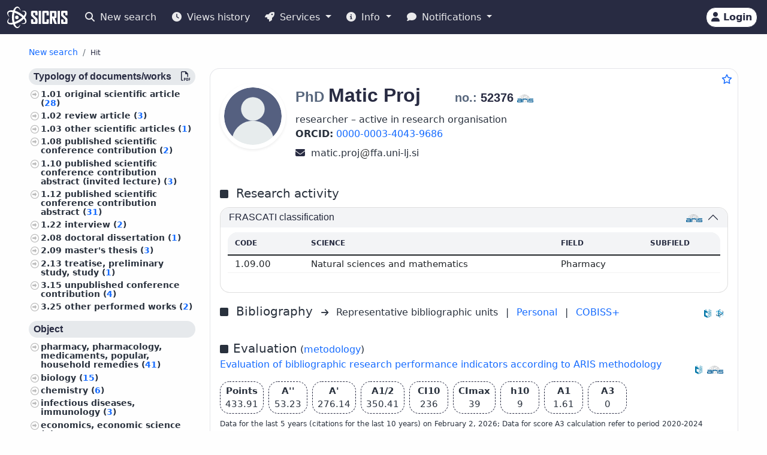

--- FILE ---
content_type: text/html;charset=UTF-8
request_url: https://cris.cobiss.net/ecris/si/en/researcher/48710
body_size: 15196
content:




<!DOCTYPE html>
<html lang="en" class="h-100 scroll-auto">
<head>
  <meta charset="UTF-8"/>
  <meta name="viewport" content="width=device-width, initial-scale=1, shrink-to-fit=no"/>

  <!-- redirect for browsers without JS -->
  
  <noscript>
    <meta http-equiv="refresh" content="0;url=/ecris/si/en/unsupported" />
  </noscript>
  <script nomodule>location='/ecris/si/en/unsupported'</script>

  <!-- theme / build info -->
  <meta name="theme-color" content="#282b42" />
  <meta name="apple-mobile-web-app-status-bar-style" content="#282b42" />
  <meta name="ecris" content="5.4-SNAPSHOT 02.02.2026 12:31" />

  <!-- absolute paths for static assets -->
  <base href="https://cris.cobiss.net/ecris/" />

  <!-- page title -->
  <title>
    
      
      
        CRIS
      
    
  </title>

  

<!-- CSS files -->
<!-- Favicon -->
<link rel="shortcut icon" href="assets/img/favicon/favicon.ico" type="image/x-icon" />
<link rel="apple-touch-icon" href="assets/img/favicon/apple-touch-icon.png" />
<link rel="apple-touch-icon" sizes="57x57" href="assets/img/favicon/apple-touch-icon-57x57.png" />
<link rel="apple-touch-icon" sizes="72x72" href="assets/img/favicon/apple-touch-icon-72x72.png" />
<link rel="apple-touch-icon" sizes="76x76" href="assets/img/favicon/apple-touch-icon-76x76.png" />
<link rel="apple-touch-icon" sizes="114x114" href="assets/img/favicon/apple-touch-icon-114x114.png" />
<link rel="apple-touch-icon" sizes="120x120" href="assets/img/favicon/apple-touch-icon-120x120.png" />
<link rel="apple-touch-icon" sizes="144x144" href="assets/img/favicon/apple-touch-icon-144x144.png" />
<link rel="apple-touch-icon" sizes="152x152" href="assets/img/favicon/apple-touch-icon-152x152.png" />
<link rel="apple-touch-icon" sizes="180x180" href="assets/img/favicon/apple-touch-icon-180x180.png" />

<!-- Fontawesome -->
<link rel="stylesheet" href="assets/vendor/fontawesome-free-6.6.0-web/css/all.min.css" />

<!-- Bootstrap CSS -->
<link href="assets/vendor/bootstrap-5.1.3-dist/css/bootstrap.min.css" rel="stylesheet" />

<!-- Color CSS -->
<link type="text/css" href="assets/css/colorDefinitions.css" rel="stylesheet" />
<link type="text/css" href="assets/css/bootstrapOverrideIzum.css" rel="stylesheet" />
<link type="text/css" href="assets/css/cris.css" rel="stylesheet" />

<!-- Chartist -->
<link type="text/css" href="assets/vendor/chartist/chartist.css" rel="stylesheet" />
<link type="text/css" href="assets/vendor/chartist/legend-plugin.css" rel="stylesheet" />
<link type="text/css" href="assets/css/chartistOverRide.css" rel="stylesheet" />

<!-- Responsive Tables -->
<link type="text/css" href="assets/css/responsiveTables.css" rel="stylesheet" />

<!-- JS Global Variables -->
<script src="assets/js/global-variables.js" type="module"></script>

<!-- Bootstrap JS -->
<script src="assets/vendor/bootstrap-5.1.3-dist/js/bootstrap.bundle.min.js" defer="defer"></script>

<!-- Chartist JS -->
<script src="assets/vendor/chartist/chartist.js" defer="defer"></script>

<!-- HTMX -->
<script src="assets/vendor/htmx/htmx.js"
        integrity="sha384-QFjmbokDn2DjBjq+fM+8LUIVrAgqcNW2s0PjAxHETgRn9l4fvX31ZxDxvwQnyMOX"
        crossorigin="anonymous"></script>
  <script type="module"
          src="/ecris/assets/js/bundle-basic.js?5.3">
  </script>

  <!-- extra <head> markup comes from the page that includes this file -->
  
    
    
    
    
    
    
    
    
    
    
  
</head>

<body class="d-flex flex-column h-100">












<div class="d-none" id="globalVariables">
    <ul class="appData">
        <li class="system">si</li>
        <li class="language">en</li>
        <li class="version">5.3</li>
        <li class="url">si/en</li>
        <li class="publishDate">1.12.2025</li>
        <li class="startAction">details</li>
        <li class="startMode">researcher</li>
        <li class="classificationFormat">frascati</li>
        <li class="tenderUrl">https://cris.cobiss.net/tenders/</li>
        <li class="startQuery"></li>
        <li class="queryMaxLength">5628</li>
        <li class="searchTitle">CRIS</li>

        
            <li class="count">
                <ul>
                    <li data-formated="50,558" class="researcher">50558</li>
                    <li data-formated="22,698" class="project">
                            22698
                    </li>
                    <li data-formated="9,712" class="projects">9712</li>
                    <li data-formated="1,766" class="programs">1766</li>
                    <li data-formated="1,008" class="organization">1008</li>
                    <li data-formated="1,537" class="group">1537</li>
                    <li data-formated="1,558" class="equipment">1558</li>
                </ul>
            </li>

            <ul class="translations">
                <li class="researcher">Researchers</li>
                <li class="project">Projects / Programmes</li>
                <li class="organization">Organisations</li>
                <li class="group">Groups</li>
                <li class="equipment">Equipment</li>
                <li class="publication">Publications</li>
            </ul>

            <span class="urlTokenResponse"></span>
            <span class="serverTime">1770108662</span>
        
    </ul>
</div>

<template id="unexpectedError">
    <div class="alert alert-danger" role="alert">
        <i class="fas fa-exclamation-triangle" aria-hidden="true"></i>
        An unexpected error occurred.
    </div>
</template>

<template id="tokenTimeoutError">
    <div class="alert alert-warning" role="alert">
        <i class="fas fa-clock" aria-hidden="true"></i>
        Your session is no longer valid. If you wish to continue your work in authorised mode, please log in again.
    </div>
</template>




<!-- Should I show the Sign-in buttons? -->


<header>
    <c-topmeni-init>
        <nav class="navbar navbar-expand-lg navbar-dark navbar-theme-primary fixed-top py-1 py-sm-2"
             aria-label="cris menu">

            <div class="container-fluid">

                <!-- ââââââââââââââââââââââ LOGO ââââââââââââââââââââââ -->
                <a class="navbar-brand" href="si/en" aria-label="cris - Home">
                    <img src="assets/img/brand/si/cris-logo-inverse.svg"
                         style="height:36px" alt="cris logo">
                </a>

                <!-- environment label (only for SI deployments) -->
                
                    <span id="navbar-system"></span>
                
                

                <!-- ââââââââââââââââââââââ MAIN NAVBAR ââââââââââââââââââââââ -->
                <div class="collapse navbar-collapse" id="cris-menu">

                    <ul class="navbar-nav me-auto mb-2 mb-sm-0">

                        <!-- New search -->
                        <li class="nav-item">
                            <c-new-search-link>
                                <a class="nav-link" id="new-search" href="si/en">
                                    <i class="fas fa-search me-1" aria-hidden="true"></i>
                                    New search
                                </a>
                            </c-new-search-link>
                        </li>

                        <!-- History (opens an off-canvas) -->
                        <li class="nav-item">
                            <a class="nav-link" id="history">
                                <i class="fas fa-clock me-1" aria-hidden="true"></i>
                                <c-responsive-class>
                                    Views history
                                </c-responsive-class>
                            </a>
                        </li>

                        <!-- â¼ SERVICES ------------------------------------------------- -->
                        <li class="nav-item dropdown">
                            <a class="nav-link dropdown-toggle" href="#"
                               id="sicris-menu-services-dropdown"
                               data-bs-toggle="dropdown" aria-expanded="false">
                                <i class="fas fa-rocket me-1" aria-hidden="true"></i>
                                Services
                            </a>

                            <ul class="dropdown-menu" aria-labelledby="sicris-menu-services-dropdown">

                                <!-- habilitation service (only in Slovene) -->
                                

                                <!-- researcher & organisation registrations -->
                                
                                

                                <!-- virtual-group evaluation & TOP lists (Slovene only) -->
                                

                                <!-- Publications search (always visible) -->
                                <li>
                                    <a class="dropdown-item" href="si/en/biblio">
                                        Publications
                                    </a>
                                </li>

                                <!-- ARIS TopWorks & doc-lists (Slovene only) -->
                                
                            </ul>
                        </li>

                        <!-- â¼ INFO ----------------------------------------------------- -->
                        <li class="nav-item dropdown">
                            <a class="nav-link dropdown-toggle" href="#"
                               id="sicris-menu-info-dropdown" data-bs-toggle="dropdown"
                               aria-expanded="false">
                                <i class="fas fa-info-circle me-1" aria-hidden="true"></i>
                                Info
                            </a>

                            <ul class="dropdown-menu" aria-labelledby="sicris-menu-info-dropdown">
                                <li>
                                    <a class="dropdown-item" href="si/en/intro">
                                        Introduction
                                    </a>
                                </li>

                                

                                
                                    <li>
                                        <a class="dropdown-item"
                                           href="http://www.arrs.si/sl/gradivo/sifranti/"
                                           target="_blank" rel="noopener">
                                                Code lists
                                        </a>
                                    </li>
                                
                            </ul>
                        </li>

                        <!-- â¼ NOTIFICATIONS ------------------------------------------- -->
                        <li class="nav-item dropdown">
                            <a class="nav-link dropdown-toggle" href="#"
                               id="sicris-menu-news-dropdown"
                               data-bs-toggle="dropdown" aria-expanded="false">
                                <i class="fas fa-comment me-1" aria-hidden="true"></i>
                                Notifications
                            </a>

                            <ul class="dropdown-menu" aria-labelledby="sicris-menu-news-dropdown">
                                <li>
                                    <a class="dropdown-item" href="si/en/news">
                                        News and Announcements
                                    </a>
                                </li>

                                <!-- FAQ (selected languages only) -->
                                

                                <!-- REST docs (all non-EN) -->
                                

                                <!-- evaluation-chat custom element -->
                                <li><evaluation-chat-news></evaluation-chat-news></li>
                            </ul>
                        </li>
                    </ul>
                </div><!-- /.navbar-collapse -->


                <!-- âââââââââââââââââââ SIGN-IN / AVATAR BLOCK âââââââââââââââââââ -->
                <div class="
                            sign-in-buttons d-flex flex-fill flex-lg-grow-0
                            justify-content-end me-1 order-lg-last">

                    <!-- â¼ avatar dropdown (hidden until user data arrives via JS) -->
                    <div id="signed-in-btn" class="dropdown d-none">
                        <a href="#"
                           class="text-decoration-none dropdown-toggle btn btn-secondary text-dark
                                  animate-up-2 ms-3 p-0 pe-2"
                           id="dropdownUser2" data-bs-toggle="dropdown"
                           title="user avatar" aria-expanded="false">
                            <img src="assets/img/user.svg" alt="user avatar"
                                 width="32" height="32"
                                 class="rounded-circle avatar-js">
                            <span class="d-none d-sm-inline-block d-lg-none d-xl-inline-block ms-1"></span>
                        </a>

                        <ul class="dropdown-menu right text-small shadow"
                            aria-labelledby="dropdownUser2">

                            <!-- profile visit / edit -->
                            <li>
                                <c-details-link>
                                    <a class="dropdown-item visit-js" href="javascript:void(0)">
                                        <i class="fas fa-user me-1" aria-hidden="true"></i>
                                        Take a look at my profile
                                    </a>
                                </c-details-link>
                            </li>
                            <li>
                                <a class="dropdown-item edit-js" href="javascript:void(0)">
                                    <i class="fas fa-pencil-alt me-1" aria-hidden="true"></i>
                                    Edit my profile
                                </a>
                            </li>

                            <!-- organisation profile visit / edit -->
                            <li>
                                <c-details-link>
                                    <a class="dropdown-item visit-org-js" href="javascript:void(0)">
                                        <i class="fas fa-landmark me-1" aria-hidden="true"></i>
                                        View organisation
                                    </a>
                                </c-details-link>
                            </li>
                            <li>
                                <a class="dropdown-item edit-org-js" href="javascript:void(0)">
                                    <i class="fas fa-pencil-alt me-1" aria-hidden="true"></i>
                                    Edit organisation
                                </a>
                            </li>

                            <!-- change password -->
                            <li>
                                <a class="dropdown-item pwd-change-js" href="javascript:void(0)">
                                    <i class="fas fa-lock me-1" aria-hidden="true"></i>
                                    Change password
                                </a>
                            </li>

                            <!-- Library-request service (if enabled) -->
                            

                            <!-- add-new entity buttons (initially hidden; shown by JS) -->
                            <li><a class="dropdown-item d-none rsr-add-js"
                                   data-text="Are you sure you want to create a new researcher?"
                                   href="javascript:void(0)">
                                <i class="fas fa-plus" aria-hidden="true"></i>
                                <i class="fas fa-atom me-1" aria-hidden="true"></i>
                                Add new researcher
                            </a></li>

                            <li><a class="dropdown-item d-none prj-add-js"
                                   data-text="Are you sure you want to create a new project?"
                                   href="javascript:void(0)">
                                <i class="fas fa-plus" aria-hidden="true"></i>
                                <i class="fas fa-lightbulb me-1" aria-hidden="true"></i>
                                Add new project
                            </a></li>

                            <li><a class="dropdown-item d-none org-add-js"
                                   data-text="Are you sure you want to create a new organisation?"
                                   href="javascript:void(0)">
                                <i class="fas fa-plus" aria-hidden="true"></i>
                                <i class="fas fa-landmark me-1" aria-hidden="true"></i>
                                Add new organisation
                            </a></li>

                            <li><a class="dropdown-item d-none grp-add-js"
                                   data-text="Are you sure you want to create a new group?"
                                   href="javascript:void(0)">
                                <i class="fas fa-plus" aria-hidden="true"></i>
                                <i class="fas fa-users me-1" aria-hidden="true"></i>
                                Add new group
                            </a></li>

                            <!-- logout -->
                            <li>
                                <a class="dropdown-item logout-js" href="javascript:void(0)">
                                    <i class="fas fa-sign-out-alt me-1" aria-hidden="true"></i>
                                    Logout
                                </a>
                            </li>
                        </ul>
                    </div><!-- /#signed-in-btn -->

                    <!-- Sign-in button (shown before login) -->
                    <a class="btn btn-secondary text-dark animate-up-2 ms-3 py-1 px-2 d-none"
                       id="sign-in-btn" href="javascript:void(0)">
                        <i class="fas fa-user" aria-hidden="true"></i>
                        <span class="d-none d-sm-inline-block">
                            Login
                        </span>
                    </a>
                </div><!-- /.sign-in-buttons -->


                <!-- mobile hamburger toggle -->
                <button class="navbar-toggler ms-1" type="button"
                        data-bs-toggle="collapse" data-bs-target="#cris-menu"
                        aria-controls="cris-menu" aria-expanded="false"
                        aria-label="Toggle navigation">
                    <span class="navbar-toggler-icon"></span>
                </button>

            </div><!-- /.container-fluid -->
        </nav>
    </c-topmeni-init>
</header>








    
       <c-toggle-view>
           <div id="search-div" class="container-fluid my-md-4 px-lg-4 px-xl-5 d-none">
               
               
           </div>

           <div id="details-div" class="container-fluid md-4 px-lg-4 px-xl-5 ">
               <c-details-init>
    <br/>
    <div class="pt-5 pb-1 row">
        <div class="col">
            <ul class="breadcrumb fw-bold my-1">

                <!-- ânew searchâ -->
                <li class="breadcrumb-item text-muted small">
                    <a id="backto-new-search" href="javascript:void(null)"
                       class="text-hover-primary">
                        New search
                    </a>
                </li>

                <!-- âresultsâ (initially hidden) -->
                <li class="breadcrumb-item text-muted small d-none">
                    <c-back-to-results-init>
                        <a id="backto-results" href="javascript:void(null)"
                           class="text-hover-primary">
                            Results
                            <small>
                                (<i id="results-type-icon" class="fas fa-atom"
                                    aria-hidden="true"></i>
                                <span id="backto-results-type"></span>)
                            </small>
                        </a>
                    </c-back-to-results-init>
                </li>

                <!-- âdetail resultsâ -->
                <li class="breadcrumb-item text-dark small">
                    <small>Hit</small>
                    <span id="data-from-results" class="d-none">
          <span id="curr-result-num" class="small"></span>
          from
          <span id="all-results-num" class="small"></span>
        </span>
                </li>

                <!-- next / prev buttons -->
                <li class="text-muted small ms-2 d-none next-prev-js">
                    <button class="nextPrevButtons ps-1 pe-2" id="details-prev"
                            aria-label="previous">
                        <i class="fas fa-caret-left fs-4"></i>
                    </button>
                    <button class="nextPrevButtons ps-1 pe-2" id="details-next"
                            aria-label="next">
                        <i class="fas fa-caret-right fs-4"></i>
                    </button>
                    <div id="details-slides-loader"
                         class="spinner-border text-secondary" role="status">
          <span class="visually-hidden">
              Loading...
          </span>
                    </div>
                </li>
            </ul>
        </div>
    </div>

    <!-- ===== LOADERS + DETAILS HOLDER ===== -->
    <div id="details-holder-loader" class="spinner-border text-secondary d-none" role="status">
        <span class="visually-hidden">
          Loading...
        </span>
    </div>

    <div id="details-holder" class="pt-2">
        
            
                
                
                
                
                
                    


<c-details-researcher-init id="48710">
    <div class="row">

        <!-- left sidebar -->
        <div class="col-12 col-lg-3 col-md-4">
            <c-sidebar-position-init shrink-on="1">

                <template class="title-js">
                    <i class="fas fa-book me-2" aria-hidden="true"></i>
                    Researcher publications
                </template>

                <div class="side-bar-position collapse sticky-md-top">
                    <aside>
                         <div class="aside-async-js"></div>
                    </aside>
                </div>

            </c-sidebar-position-init>
        </div>

        <!-- main content -->
        <div class="col-12 col-lg-9 col-md-8 asMain">
           











<div class="card mb-5 w-100">
    <div style="position:absolute;top:0.5rem;right:0.5rem">
        <button class="btn btn-icon-only star star-js" aria-label="Add to favourites">
            <i class="far fa-star" style="color:var(--link-color,#156BFF)" title="Add to favourites"></i>
        </button>
    </div>

    <div class="card-body pt-4 pb-0">
        <!-- =================== BASIC INFO =================== -->
        <div class="d-flex flex-wrap mb-3">
            <div class="me-3">
                <img class="img-avatar position-relative rounded-circle shadow-sm d-inline-block flex-shrink-0"
                     src="https://cris.cobiss.net/ecris/si/en/common/avatar/48710"
                     alt="PhD Matic Proj" width="110" />
            </div>

            <!-- begin::Podatki raziskovalca-->
            <div class="d-flex flex-column flex-grow-1">
                <h1 class="fs-2 me-1">
                    
                        
                        
                        
                            <span class="text-muted fs-4 title-js">
                                PhD
                            </span>
                            <span class="name-js">
                                Matic
                            </span>
                            <span class="last-name-js">
                                Proj
                            </span>
                        
                    

                    <span class="text-muted fs-4 title-js">
                        
                    </span>

                    <br class="d-sm-none" />

                    <span class="fw-bold fs-5 ms-sm-5" style="white-space:nowrap;">

                    <span class="text-muted">
                        no.:
                    </span>

                    <span class="mst-id-js">
                        52376
                    </span>

                    <img src="assets/img/source-ARIS.svg"
                         alt="source: ARIS"
                         title="source: ARIS"
                         class="data-source-13 me-2" />
                  </span>
                </h1>

                <!-- status & ORCID -->
                <div class="fs-6 mb-2 pe-2">
                    <div>researcher – active in research organisation</div>
                    
                        <div>
                            <span class="fw-bold">ORCID:</span>
                            <a href="https://orcid.org/0000-0003-4043-9686" rel="noopener" target="_blank" class="me-2">
                                    0000-0003-4043-9686
                            </a>
                        </div>
                    
                </div>

                <!-- begin::Kontaktni podatki-->
                <div>
                    

                    

                    
                        <span aria-label="matic.proj@ffa.uni-lj.si">
                            <i class="fas fa-envelope fs-6 text-dark" title="E-mail" aria-hidden="true"></i>&nbsp;
                            matic.proj<img src="assets/img/email-sign-text.svg" style="height:1em;width:auto;padding-left:0.1em;padding-right:0.1em" alt="at sign" />ffa.uni-lj.si
                        </span>
                        <br/>
                    

                    
                </div>
                <!-- end::Kontaktni podatki-->

                <!-- begin::Znanje tujih jezikov-->
                <div>
                    <!-- ============= LANG SKILLS ============= -->
                    
                </div>
            </div>

            <!-- EDIT BUTTON -->
            <div class="align-self-start mt-1">
                <a class="btn btn-primary btn-sm d-none edit-profile-js"
                   href="https://cris.cobiss.net/ecris/si/en/update/researcher/48710">
                    <i class="fas fa-pencil-alt me-1" aria-hidden="true"></i>
                    Edit
                </a>
            </div>
        </div>

        <!-- ========== CLASSIFICATIONS ========== -->
        
            
            
                
                    




<!-- Section title -->

    <div class="d-flex pt-4 pb-2">
        <div class="flex-grow-1">
            <i class="fas fa-square me-2" aria-hidden="true"></i>
            <span class="fs-5 me-2">
                    Research activity
            </span>
        </div>
    </div>


<div class="row">
    <div class="col-12">
        <div class="accordion" id="accordionClassification">

            <!-- ARRS / Frascati -->
            
                <div class="accordion-item">
                    <h3 class="accordion-header" id="headingClassificationSra">
                        <button class="accordion-button"
                                type="button"
                                data-bs-toggle="collapse"
                                data-bs-target="#collapseClassificationSra"
                                aria-expanded="true"
                                aria-controls="collapseClassificationSra">

                            <div class="flex-grow-1" id="rsr-sra">
                                    FRASCATI classification
                            </div>

                            <div class="align-self-end">
                                <img src="assets/img/source-ARIS.svg"
                                     alt="source: ARIS"
                                     title="source: ARIS"
                                     class="data-source-13 me-2" />
                            </div>
                        </button>
                    </h3>

                    <div id="collapseClassificationSra"
                         class="accordion-collapse collapse show"
                         aria-labelledby="headingClassificationSra"
                         data-bs-parent="#accordionClassification">

                        <div class="accordion-body fs-7">
                            <div class="pb-2 mb-0 rounded-top">
                                <table class="table card-table-620 w-100 lh-110 fs--1">
                                    <thead class="thead-light">
                                    <tr>
                                        <th scope="col">Code</th>
                                        <th scope="col">Science</th>
                                        <th scope="col">Field</th>
                                        <th scope="col">Subfield</th>
                                    </tr>
                                    </thead>
                                    <tbody>
                                    
                                        <tr>
                                            <td data-label="Code">
                                                    1.09.00&nbsp;
                                            </td>
                                            <td data-label="Science">
                                                    Natural sciences and mathematics&nbsp;
                                            </td>
                                            <td data-label="Field">
                                                    Pharmacy&nbsp;
                                            </td>
                                            <td data-label="Subfield">
                                                    &nbsp;
                                            </td>
                                        </tr>
                                    
                                    </tbody>
                                </table>
                            </div>
                        </div>
                    </div>
                </div>
            
            <!-- /ARRS / Frascati -->

            <!-- CERIF -->
            
            <!-- /CERIF -->

        </div><!-- /.accordion -->
    </div>
</div>

                
            
        

        




        



<div class="d-flex pt-3 pb-2 align-middle">

    <div class="flex-grow-1">
        <i class="fas fa-square me-2" aria-hidden="true"></i>
        <span class="fs-5 me-2">
            Bibliography
        </span>
        <i class="fs--2 fas fa-arrow-right me-2" aria-hidden="true"></i>

        <!-- representative bibliography link (if exists) -->
        
            
            
                Representative bibliographic units<span class="me-2"></span>
            
        

        <span class="me-2">|</span>

        <!-- personal bibliography -->
        <a  class="me-2"
            href="https://bib.cobiss.net/biblioweb/biblio/si/eng/cris/52376"
            target="_blank" rel="noopener">
            Personal
        </a>

        <span class="me-2">|</span>

        <!-- COBISS+ search -->
        <a  href="https://plus-legacy.cobiss.net/cobiss/si/en/bib/search?db=cobib&amp;c=as=52376"
            target="_blank" rel="noopener">
            COBISS+
        </a>
    </div>

    <!-- data-source icons -->
    <div class="align-self-end">
        <img src="assets/img/source-COBISS.svg"
             class="data-source-15 me-2"
             alt="source: COBISS"
             title="source: COBISS">
    </div>

    
        <div class="align-self-end">
            <img src="assets/img/source-SICRIS.svg"
                 class="data-source-13 me-2"
                 alt="source: SICRIS"
                 title="source: SICRIS">
        </div>
    

</div>


        
            








<div class="d-flex pt-4 pb-2">
    <div class="flex-grow-1">
        <i class="fas fa-square me-2" aria-hidden="true"></i><span
            class="fs-5">Evaluation</span>
        (<a
            href="https://www.arrs.si/sl/akti/24/metod-vrednotenje-dela-okt24.asp"
            target="_blank" rel="noopener">metodology</a>)

        <div class="col-xs-12 pb-2">
            <a
                href="https://bib.cobiss.net/biblioweb/eval/si/eng/evalrsr/52376"
                target="_blank" rel="noopener">Evaluation of bibliographic research performance indicators according to ARIS methodology</a>
        </div>

    </div>
    <div class="align-self-end">
        <img src="assets/img/source-COBISS.svg" alt="source: COBISS"
            title="source: COBISS" class="data-source-15 me-2" />
    </div>
    <div class="align-self-end">
        <img src="assets/img/source-ARIS.svg" alt="source: ARIS"
            title="source: ARIS" class="data-source-13 me-2" />
    </div>
</div>


    <div class="d-flex flex-wrap align-items-center fs-7 mb-2">
        <div
            class="border-dark border-dashed border-1 rounded fmw-65 py-1 px-2 mb-2 me-2 text-center text-center">
            <div class="fw-bold">Points</div>
            <div>433.91</div>
        </div>
        <div
            class="border-dark border-dashed border-1 rounded fmw-65 mb-2 py-1 px-2 me-2 text-center">
            <div class="fw-bold">A''</div>
            <div>53.23</div>
        </div>
        <div
            class="border-dark border-dashed border-1 rounded fmw-65 mb-2 py-1 px-2 me-2 text-center">
            <div class="fw-bold">A'</div>
            <div>276.14</div>
        </div>
        <div
            class="border-dark border-dashed border-1 rounded fmw-65 mb-2 py-1 px-2 me-2 text-center">
            <div class="fw-bold">A1/2</div>
            <div>350.41</div>
        </div>
        <div
            class="border-dark border-dashed border-1 rounded fmw-65 mb-2 py-1 px-2 me-2 text-center">
            <div class="fw-bold">CI10</div>
            <div>236</div>
        </div>
        <div
            class="border-dark border-dashed border-1 rounded fmw-65 mb-2 py-1 px-2 me-2 text-center">
            <div class="fw-bold">CImax</div>
            <div>39</div>
        </div>
        <div
            class="border-dark border-dashed border-1 rounded fmw-65 mb-2 py-1 px-2 me-2 text-center">
            <div class="fw-bold">h10</div>
            <div>9</div>
        </div>
        <div
            class="border-dark border-dashed border-1 rounded fmw-65 mb-2 py-1 px-2 me-2 text-center">
            <div class="fw-bold">A1</div>
            <div>1.61</div>
        </div>
        <div
            class="border-dark border-dashed border-1 rounded fmw-65 mb-2 py-1 px-2 text-center">
            <div class="fw-bold">A3</div>
            <div>0</div>
        </div>

        <div class="row mb-2">
            <div class="fs--4">Data for the last 5 years (citations for the last 10 years) on
                February 2, 2026;
                Data for score A3 calculation refer to period
                2020-2024
                
                </div>
        </div>
    </div>



    <div class="row fs--2 mb-2">
        <div class="col-xs-12">

            Data for ARIS tenders (
                
                    <a href="https://cris.cobiss.net/tenders/rsr/20240521/bib214_52376.html"
                       target="_blank"
                       rel="noopener">
                        21.05.2024 – Target research programmes,
                    </a>
                

                

                <c-archive-link> 
                


<div class="modal fade" tabindex="-1" aria-hidden="true">
    <div class="modal-dialog modal-dialog-scrollable">
        <div class="modal-content">
            <div class="modal-header">
                <h5 class="modal-title">Data archives for ARIS calls for proposals</h5>
                <button type="button" class="btn-close" data-bs-dismiss="modal"
                    aria-label="Close"></button>
            </div>
            <div class="modal-body"></div>
        </div>
    </div>
</div>
 
                <a href="si/en/common/gui/archive/rsr/52376"
                    target="_blank"
                    rel="noopener">
                    archive
                </a>
                </c-archive-link>
            )
            <br />
        </div>
    </div>


            




            


<!-- ===== Citations header ===== -->
<div class="d-flex pt-4 pb-2">
    <div class="flex-grow-1">
        <i class="fas fa-square me-2" aria-hidden="true"></i>
        <span class="fs-5 me-2" id="rsr-cit">
            Citations
        </span>
        <i class="fs--2 fas fa-arrow-right me-2" aria-hidden="true"></i>
        <a href="https://bib.cobiss.net/biblioweb/cit/si/eng/citrsr/52376"
           target="_blank" rel="noopener">
            Citations for bibliographic records in COBIB.SI that are linked to records in citation databases
        </a>
    </div>

    <div class="align-self-end">
        <img src="assets/img/source-Clarivate.svg"
             class="data-source-15 me-2"
             alt="source: WoS"
             title="source: WoS">
        <img src="assets/img/source-Scopus.svg"
             class="data-source-15 me-2"
             alt="source: Scopus"
             title="source: Scopus">
        <img src="assets/img/source-COBISS.svg"
             class="data-source-15 me-2"
             alt="source: COBISS"
             title="source: COBISS">
    </div>
</div>

<!-- ===== Citations table ===== -->


    <div class="pb-2 mb-0 rounded-top">
        <table class="table card-table-620 w-100 lh-110 fs--1 text-center"
               aria-labelledby="rsr-cit">
            <thead class="thead-light">
            <tr>
                <th scope="col">Database</th>
                <th scope="col">Linked records</th>
                <th scope="col">Citations</th>
                <th scope="col">Pure citations</th>
                <th scope="col">Average pure citations</th>
            </tr>
            </thead>
            <tbody>
            <!-- WoS -->
            <tr>
                <td class="fw-bold"
                    data-label="Database">WoS</td>
                <td data-label="Linked records">
                        31&nbsp;
                </td>
                <td data-label="Citations">
                        248&nbsp;
                </td>
                <td data-label="Pure citations">
                        195&nbsp;
                </td>
                <td data-label="Average pure citations">
                        6.29&nbsp;
                </td>
            </tr>

            <!-- Scopus -->
            <tr>
                <td class="fw-bold"
                    data-label="Database">Scopus</td>
                <td data-label="Linked records">
                        31&nbsp;
                </td>
                <td data-label="Citations">
                        289&nbsp;
                </td>
                <td data-label="Pure citations">
                        228&nbsp;
                </td>
                <td data-label="Average pure citations">
                        7.35&nbsp;
                </td>
            </tr>
            </tbody>
        </table>
    </div>

    <!-- async container for extra graphs / charts -->
    <div class="citations-async-js"></div>


        

        





        

        
            



<!-- show block only if education list exists and user may view it -->


    <!-- title row -->
    <div class="d-flex pt-4 pb-2">
        <div class="flex-grow-1">
            <i class="fas fa-square me-2" aria-hidden="true"></i>
            <span class="fs-5 me-2" id="rsr-educ">
                    Education
            </span>
        </div>
        <div class="align-self-end">
            <img src="assets/img/source-ARIS.svg"
                 class="data-source-13 me-2"
                 alt="source: ARIS"
                 title="source: ARIS">
        </div>
    </div>

    <!-- table -->
    <div class="pb-2 mb-0 rounded-top">
        <table class="table card-table-855 w-100 lh-110 fs--1"
               aria-labelledby="rsr-educ">
            <thead class="thead-light">
            <tr>
                <th scope="col">Level of education</th>
                <th scope="col">Professional title</th>
                <th scope="col">Study subject</th>
                <th scope="col">Faculty</th>
                <th scope="col">Year</th>
            </tr>
            </thead>

            <tbody>
            
                <tr>
                    <!-- level -->
                    <td data-label="Level of education">
                            2nd cycle master's degree&nbsp;
                    </td>

                    <!-- degree -->
                    <td data-label="Professional title">
                            B. Sc. &nbsp;
                    </td>

                    <!-- field -->
                    <td data-label="Study subject">
                            &nbsp;
                    </td>

                    <!-- institution -->
                    <td data-label="Faculty">
                        
                            <img src="assets/img/flags/country/SI.svg"
                                 style="height:16px;width:auto"
                                 alt="SI"
                                 title="Slovenia">
                        
                        University of Ljubljana,&nbsp;Faculty of Pharmacy
                    </td>

                    <!-- year -->
                    <td data-label="Year">
                            2018&nbsp;
                    </td>
                </tr>
            
                <tr>
                    <!-- level -->
                    <td data-label="Level of education">
                            Doctoral degree&nbsp;
                    </td>

                    <!-- degree -->
                    <td data-label="Professional title">
                            Ph. D. &nbsp;
                    </td>

                    <!-- field -->
                    <td data-label="Study subject">
                            &nbsp;
                    </td>

                    <!-- institution -->
                    <td data-label="Faculty">
                        
                            <img src="assets/img/flags/country/SI.svg"
                                 style="height:16px;width:auto"
                                 alt="SI"
                                 title="Slovenia">
                        
                        University of Ljubljana,&nbsp;Faculty of Pharmacy
                    </td>

                    <!-- year -->
                    <td data-label="Year">
                            2023&nbsp;
                    </td>
                </tr>
            
            </tbody>
        </table>
    </div>


        

        

<div class="d-flex pt-4 pb-2">
    <div class="flex-grow-1">

        <i class="fas fa-square me-2" aria-hidden="true"></i>

        <span class="fs-5 me-2">
      Doctoral dissertations and other final papers

            <!-- toggle button -->
      <a class="dissertations-btn-js fs--2" href="javascript:void(0)">
        Show
        <i class="fas fa-table" aria-hidden="true"></i>
      </a>
    </span>

        <!-- hidden async container -->
        <div class="d-none dissertations-content-js">
            <div class="spinner-border text-secondary m-3" role="status"></div>
            Obtaining results now
        </div>

    </div>

    <!-- data-source icon -->
    <div class="align-self-end">
        <img src="assets/img/source-COBISS.svg"
             class="data-source-15 me-2"
             alt="source: COBISS"
             title="source: COBISS">
    </div>
</div>


        
            






    <div class="d-flex pt-4 pb-2">
        <div class="flex-grow-1">
            <i class="fas fa-square me-2" aria-hidden="true"></i><span
                class="fs-5 me-2" id="rsr-employ">Employments</span>
        </div>
        <div class="align-self-end">
            <img src="assets/img/source-ARIS.svg"
                alt="source: ARIS"
                title="source: ARIS"
                class="data-source-13 me-2" />
        </div>
    </div>

<div class="pb-2 rounded-top">
    
        <table class="table card-table-1024 w-100 lh-110 fs--1"
            aria-labelledby="rsr-employ">
            <thead class="thead-light">
                <tr>
                    <th scope="col">Type of employment</th>
                    <th scope="col">Research org.</th>
                    <th scope="col">Research group</th>
                    
                        <th scope="col">Date of employment</th>
                        <th scope="col">Position</th>
                        
                            <th scope="col">Role</th>
                        
                    
                    
                        <th scope="col">Title</th>
                    
                </tr>
            </thead>

            <tbody>
                
                    <tr>
                        <td data-label="Type of employment">Full time employment
                            (5%, RD:5%)&nbsp;
                        </td>
                        <td data-label="Research org."><c-details-link>
                            <a href="https://cris.cobiss.net/ecris/si/en/organization/694">University of Ljubljana, Faculty of Pharmacy</a></c-details-link>&nbsp;</td>
                        <td data-label="Research group">
                                                            
                                <c-details-link>
                                    <a href="https://cris.cobiss.net/ecris/si/en/group/2033">Chair for Pharmaceutical Chemistry</a></c-details-link>&nbsp;
                            
                            
                        </td>
                            
                            <td data-label="Date of employment">8/1/2023&nbsp;</td>
                            <td data-label="Position">Researcher&nbsp;</td>
                            
                                <td data-label="Role">Researcher&nbsp;</td>
                            
                            
                        
                            <td data-label="Title">Assistant&nbsp;</td>
                        
                    </tr>
                
            </tbody>
        </table>
    
</div>

        

        

        


<!-- ============  ARRS / Projects â title bar  ============ -->

    <div class="d-flex pt-4 pb-2">
        <div class="flex-grow-1">
            <i class="fas fa-square me-2" aria-hidden="true"></i>

            
                
          <span class="fs-5 me-2" id="rsr-prj">
            Research projects
            <a class="fs--4" data-bs-toggle="modal" data-bs-target="#legenProjectModal">
              Legend
              <i class="fa fa-info-circle" aria-hidden="true"></i>
            </a>
          </span>
                
                
            
        </div>

        <div class="align-self-end">
            <img class="data-source-13 me-2"
                 src="assets/img/source-ARIS.svg"
                 alt="source: ARIS"
                 title="source: ARIS">
        </div>
    </div>


<!-- ============  Projects table  ============ -->

    <div class="pb-2 mb-0 rounded-top">
        <table class="table card-table-1024 w-100 lh-110 fs--1"
               aria-labelledby="rsr-prj">
            <thead class="thead-light">
            <tr>
                <th scope="col" class="text-center">
                        no.
                </th>
                <th scope="col">
                        Code
                </th>
                <th scope="col">
                        Title
                </th>
                <th scope="col">
                        Period
                </th>
                <th scope="col">
                        Head
                </th>
                <th scope="col" class="text-end">
            <span class="visually-hidden">
                    No. of publications
            </span>
                    <i class="fas fa-book fs-6"
                       aria-hidden="true"
                       title="No. of publications"></i>
                </th>
            </tr>
            </thead>

            <tbody>
                
                    <tr>
                        <!-- index -->
                        <td class="text-center"
                            data-label="#">
                                1.
                        </td>

                        <!-- code -->
                        <td data-label="Code">
                                J3-50123&nbsp;
                        </td>

                        <!-- title + link -->
                        <td data-label="Title">
                            <c-details-link>
                            <a href="https://cris.cobiss.net/ecris/si/en/project/20813">
                                    Bacterial Biofilm Formation Inhibitors: A Novel Approach to Combat Antimicrobial Resistance
                            </a>
                            </c-details-link>&nbsp;
                        </td>

                        <!-- period -->
                        <td data-label="Period">
                                10/1/2023
                            -
                                9/30/2026&nbsp;
                        </td>

                        <!-- head researcher -->
                        <td data-label="Head">
                            <c-details-link>
                            <a href="https://cris.cobiss.net/ecris/si/en/researcher/34809">
                                    PhD Martina Hrast Rambaher
                            </a>
                            </c-details-link>&nbsp;
                        </td>

                        <!-- bibliography count -->
                        <td class="text-end"
                            data-label="No. of publications">
                                2,670&nbsp;
                        </td>
                    </tr>
                
                    <tr>
                        <!-- index -->
                        <td class="text-center"
                            data-label="#">
                                2.
                        </td>

                        <!-- code -->
                        <td data-label="Code">
                                N1-0277&nbsp;
                        </td>

                        <!-- title + link -->
                        <td data-label="Title">
                            <c-details-link>
                            <a href="https://cris.cobiss.net/ecris/si/en/project/20467">
                                    Research of multifunctional compounds targeting neuroinflammation and cholinergic deficit in Alzheimer's disease
                            </a>
                            </c-details-link>&nbsp;
                        </td>

                        <!-- period -->
                        <td data-label="Period">
                                1/1/2023
                            -
                                12/31/2025&nbsp;
                        </td>

                        <!-- head researcher -->
                        <td data-label="Head">
                            <c-details-link>
                            <a href="https://cris.cobiss.net/ecris/si/en/researcher/8732">
                                    PhD Stanislav Gobec
                            </a>
                            </c-details-link>&nbsp;
                        </td>

                        <!-- bibliography count -->
                        <td class="text-end"
                            data-label="No. of publications">
                                1,429&nbsp;
                        </td>
                    </tr>
                
                    <tr>
                        <!-- index -->
                        <td class="text-center"
                            data-label="#">
                                3.
                        </td>

                        <!-- code -->
                        <td data-label="Code">
                                J1-4417&nbsp;
                        </td>

                        <!-- title + link -->
                        <td data-label="Title">
                            <c-details-link>
                            <a href="https://cris.cobiss.net/ecris/si/en/project/20015">
                                    Development of novel small molecule Toll-like receptors 7 and 8 modulators for cancer immunotherapy
                            </a>
                            </c-details-link>&nbsp;
                        </td>

                        <!-- period -->
                        <td data-label="Period">
                                10/1/2022
                            -
                                9/30/2025&nbsp;
                        </td>

                        <!-- head researcher -->
                        <td data-label="Head">
                            <c-details-link>
                            <a href="https://cris.cobiss.net/ecris/si/en/researcher/18871">
                                    PhD Matej Sova
                            </a>
                            </c-details-link>&nbsp;
                        </td>

                        <!-- bibliography count -->
                        <td class="text-end"
                            data-label="No. of publications">
                                4,398&nbsp;
                        </td>
                    </tr>
                
                    <tr>
                        <!-- index -->
                        <td class="text-center"
                            data-label="#">
                                4.
                        </td>

                        <!-- code -->
                        <td data-label="Code">
                                L1-3160&nbsp;
                        </td>

                        <!-- title + link -->
                        <td data-label="Title">
                            <c-details-link>
                            <a href="https://cris.cobiss.net/ecris/si/en/project/18653">
                                    Development of highly concentrated protein formulations and evaluation of absorption kinetics after subcutaneous administration
                            </a>
                            </c-details-link>&nbsp;
                        </td>

                        <!-- period -->
                        <td data-label="Period">
                                10/1/2021
                            -
                                9/30/2024&nbsp;
                        </td>

                        <!-- head researcher -->
                        <td data-label="Head">
                            <c-details-link>
                            <a href="https://cris.cobiss.net/ecris/si/en/researcher/9240">
                                    PhD Iztok Grabnar
                            </a>
                            </c-details-link>&nbsp;
                        </td>

                        <!-- bibliography count -->
                        <td class="text-end"
                            data-label="No. of publications">
                                3,323&nbsp;
                        </td>
                    </tr>
                
                    <tr>
                        <!-- index -->
                        <td class="text-center"
                            data-label="#">
                                5.
                        </td>

                        <!-- code -->
                        <td data-label="Code">
                                J1-2484&nbsp;
                        </td>

                        <!-- title + link -->
                        <td data-label="Title">
                            <c-details-link>
                            <a href="https://cris.cobiss.net/ecris/si/en/project/18247">
                                    Development of antibacterial compounds targeting validated enzymes in peptidoglycan biosynthesis
                            </a>
                            </c-details-link>&nbsp;
                        </td>

                        <!-- period -->
                        <td data-label="Period">
                                9/1/2020
                            -
                                8/31/2023&nbsp;
                        </td>

                        <!-- head researcher -->
                        <td data-label="Head">
                            <c-details-link>
                            <a href="https://cris.cobiss.net/ecris/si/en/researcher/8732">
                                    PhD Stanislav Gobec
                            </a>
                            </c-details-link>&nbsp;
                        </td>

                        <!-- bibliography count -->
                        <td class="text-end"
                            data-label="No. of publications">
                                4,279&nbsp;
                        </td>
                    </tr>
                
                    <tr>
                        <!-- index -->
                        <td class="text-center"
                            data-label="#">
                                6.
                        </td>

                        <!-- code -->
                        <td data-label="Code">
                                J1-2485&nbsp;
                        </td>

                        <!-- title + link -->
                        <td data-label="Title">
                            <c-details-link>
                            <a href="https://cris.cobiss.net/ecris/si/en/project/18248">
                                    The kiss of death for key apoptosis players: development of BCL-2 and BAX PROTACs
                            </a>
                            </c-details-link>&nbsp;
                        </td>

                        <!-- period -->
                        <td data-label="Period">
                                9/1/2020
                            -
                                8/31/2023&nbsp;
                        </td>

                        <!-- head researcher -->
                        <td data-label="Head">
                            <c-details-link>
                            <a href="https://cris.cobiss.net/ecris/si/en/researcher/33510">
                                    PhD Izidor Sosič
                            </a>
                            </c-details-link>&nbsp;
                        </td>

                        <!-- bibliography count -->
                        <td class="text-end"
                            data-label="No. of publications">
                                1,157&nbsp;
                        </td>
                    </tr>
                
                    <tr>
                        <!-- index -->
                        <td class="text-center"
                            data-label="#">
                                7.
                        </td>

                        <!-- code -->
                        <td data-label="Code">
                                J4-1778&nbsp;
                        </td>

                        <!-- title + link -->
                        <td data-label="Title">
                            <c-details-link>
                            <a href="https://cris.cobiss.net/ecris/si/en/project/17850">
                                    Exploitation of a virus-borne small protein to combat antibiotic resistance in Staphylococcus aureus
                            </a>
                            </c-details-link>&nbsp;
                        </td>

                        <!-- period -->
                        <td data-label="Period">
                                7/1/2019
                            -
                                12/31/2022&nbsp;
                        </td>

                        <!-- head researcher -->
                        <td data-label="Head">
                            <c-details-link>
                            <a href="https://cris.cobiss.net/ecris/si/en/researcher/17552">
                                    PhD Matej Butala
                            </a>
                            </c-details-link>&nbsp;
                        </td>

                        <!-- bibliography count -->
                        <td class="text-end"
                            data-label="No. of publications">
                                3,726&nbsp;
                        </td>
                    </tr>
                
                    <tr>
                        <!-- index -->
                        <td class="text-center"
                            data-label="#">
                                8.
                        </td>

                        <!-- code -->
                        <td data-label="Code">
                                N1-0068&nbsp;
                        </td>

                        <!-- title + link -->
                        <td data-label="Title">
                            <c-details-link>
                            <a href="https://cris.cobiss.net/ecris/si/en/project/12747">
                                    Identification of non-peptidic inhibitors of the immunoproteasome using fragment based drug discovery methods
                            </a>
                            </c-details-link>&nbsp;
                        </td>

                        <!-- period -->
                        <td data-label="Period">
                                11/1/2017
                            -
                                10/31/2020&nbsp;
                        </td>

                        <!-- head researcher -->
                        <td data-label="Head">
                            <c-details-link>
                            <a href="https://cris.cobiss.net/ecris/si/en/researcher/8732">
                                    PhD Stanislav Gobec
                            </a>
                            </c-details-link>&nbsp;
                        </td>

                        <!-- bibliography count -->
                        <td class="text-end"
                            data-label="No. of publications">
                                2,110&nbsp;
                        </td>
                    </tr>
                
            </tbody>
        </table>
    </div>


        


<!-- =================  ARRS PROGRAMS â header  ================= -->

    <div class="d-flex pt-4 pb-2">
        <div class="flex-grow-1">
            <i class="fas fa-square me-2" aria-hidden="true"></i>
            <span class="fs-5 me-2" id="rsr-prg">
        ARIS research and infrastructure programmes
        <a class="fs--4" data-bs-toggle="modal" data-bs-target="#legendProgramModal">
          Legend
          <i class="fa fa-info-circle" aria-hidden="true"></i>
        </a>
      </span>
        </div>

        <div class="align-self-end">
            <img class="data-source-13 me-2"
                 src="assets/img/source-ARIS.svg"
                 alt="source: ARIS"
                 title="source: ARIS">
        </div>
    </div>


<!-- =================  ARRS PROGRAMS â table  ================= -->

    <div class="pb-2 mb-0 rounded-top">
        <table class="table card-table-1024 w-100 lh-110 fs--1"
               aria-labelledby="rsr-prg">
            <thead class="thead-light">
            <tr>
                <th scope="col" class="text-center">
                        no.
                </th>
                <th scope="col">
                        Code
                </th>
                <th scope="col">
                        Title
                </th>
                <th scope="col">
                        Period
                </th>
                <th scope="col">
                        Head
                </th>
                <th scope="col" class="text-end">
            <span class="visually-hidden">
                    No. of publications
            </span>
                    <i class="fas fa-book fs-6"
                       aria-hidden="true"
                       title="No. of publications"></i>
                </th>
            </tr>
            </thead>

            <tbody>
            
                <tr>
                    <!-- index -->
                    <td class="text-center" data-label="#">
                            1.
                    </td>

                    <!-- code -->
                    <td data-label="Code">
                            P1-0208&nbsp;
                    </td>

                    <!-- title -->
                    <td data-label="Title">
                        <c-details-link>
                        <a href="https://cris.cobiss.net/ecris/si/en/project/18926">
                                Medicinal chemistry - drug design, synthesis and evaluation
                        </a>
                        </c-details-link>&nbsp;
                    </td>

                    <!-- period -->
                    <td data-label="Period">
                            1/1/2022
                        -
                            12/31/2027
                    </td>

                    <!-- head researcher -->
                    <td data-label="Head">
                        <c-details-link>
                        <a href="https://cris.cobiss.net/ecris/si/en/researcher/8732">
                                PhD Stanislav Gobec
                        </a>
                        </c-details-link>&nbsp;
                    </td>

                    <!-- biblio count -->
                    <td class="text-end"
                        data-label="No. of publications">
                            6,067&nbsp;
                    </td>
                </tr>
            
                <tr>
                    <!-- index -->
                    <td class="text-center" data-label="#">
                            2.
                    </td>

                    <!-- code -->
                    <td data-label="Code">
                            P1-0208&nbsp;
                    </td>

                    <!-- title -->
                    <td data-label="Title">
                        <c-details-link>
                        <a href="https://cris.cobiss.net/ecris/si/en/project/9651">
                                Medicinal chemistry - drug design, synthesis and evaluation
                        </a>
                        </c-details-link>&nbsp;
                    </td>

                    <!-- period -->
                    <td data-label="Period">
                            1/1/2015
                        -
                            12/31/2021
                    </td>

                    <!-- head researcher -->
                    <td data-label="Head">
                        <c-details-link>
                        <a href="https://cris.cobiss.net/ecris/si/en/researcher/8732">
                                PhD Stanislav Gobec
                        </a>
                        </c-details-link>&nbsp;
                    </td>

                    <!-- biblio count -->
                    <td class="text-end"
                        data-label="No. of publications">
                            6,765&nbsp;
                    </td>
                </tr>
            
            </tbody>
        </table>
    </div>


        

<!-- ===========  EU / International projects â header  =========== -->


<!-- ===========  EU / International projects â table  =========== -->


        




        

    </div>
</div>

        </div>

    </div>
</c-details-researcher-init>

                
            
        
    </div>
</c-details-init>

           </div>
       </c-toggle-view>
    

     

     

     

     

    

    

    

    

    

    

 





<c-signin-modal-init>
  <div class="modal fade" tabindex="-1" aria-modal="true" role="dialog"
       aria-labelledby="signInModalTitle" aria-hidden="true">
    <div class="modal-dialog">
      <div class="modal-content">
        <div class="modal-header">
          <h3 class="mb-0" id="signInModalTitle">Login with password </h3>
          <button type="button" class="btn-close" data-bs-dismiss="modal"
                  aria-label="Close"></button>
        </div>
        <div class="modal-body">
          <form action="#" class="mt-4">
            <div class="form-group mb-4">
              <label id="labelUsername">E-mail or researcher code</label>
              <div class="input-group">
                <span class="input-group-text" id="basic-addon1">
                  <span class="fas fa-user"></span>
                </span>
                <input type="text" class="form-control" id="username"
                       aria-labelledby="labelUsername" autofocus required />
              </div>
            </div>
            <div class="form-group mb-4">
              <label for="password" id="labelPassword">Password</label>
              <div class="input-group">
                <span class="input-group-text" id="basic-addon2">
                  <span class="fas fa-unlock-alt"></span>
                </span>
                <input type="password" class="form-control" id="password"
                       minlength="4" aria-labelledby="labelPassword" required />
              </div>
              
            </div>
            <div class="d-grid">
              <button type="submit" class="btn btn-primary">
                Login
              </button>
            </div>
          </form>
        </div>
              <div class="modal-footer d-block">
		<span class="fw-normal">
          Want to sign up via e-mail?
          <a href="javascript:void(null)" class="fw-bold link-to-email-only">Login with e-mail</a>.
        </span>
      </div>
      </div>
    </div>
  </div>
</c-signin-modal-init>


<c-set-pw-modal-init>
  <div class="modal fade" tabindex="-1" role="dialog" aria-modal="true"
       aria-labelledby="setPasswordModalTitle" aria-hidden="true">
    <div class="modal-dialog">
      <div class="modal-content">
        <div class="modal-header">
          <h3 class="mb-0" id="setPasswordModalTitle">Set password</h3>
          <button type="button" class="btn-close" data-bs-dismiss="modal"
                  aria-label="Close"></button>
        </div>
        <div class="modal-body">
          <form>
            <div class="form-group mb-3">
              <label for="password-1" id="lab-password-1">Password</label>
              <div class="input-group">
                <span class="input-group-text"><span class="fas fa-lock"></span></span>
                <input type="password" minlength="8" class="form-control"
                       id="password-1" aria-labelledby="lab-password-1"
                       autofocus="autofocus" required="required" />
              </div>
              <div class="form-text">Password must contain at least 8 characters</div>
            </div>

            <div class="form-group mb-3">
              <label for="password-2" id="lab-password-2">Confirm password</label>
              <div class="input-group">
                <span class="input-group-text"><span class="fas fa-lock"></span></span>
                <input type="password" minlength="8" class="form-control"
                       id="password-2" aria-labelledby="lab-password-2"
                       required="required" />
              </div>
              <div id="fb-password-2" class="form-text text-danger d-none">Passwords do not match</div>
            </div>

            <div class="d-grid mb-3">
              <button type="submit" class="btn btn-primary">
                Send request
                <div class="spinner-border spinner-border-sm text-secondary d-none"
                     role="status">
                  <span class="visually-hidden">In progress</span>
                </div>
              </button>
            </div>
          </form>
        </div>
      </div>
    </div>
  </div>
</c-set-pw-modal-init>


<c-rsr-registration-init>
  <div class="modal fade" tabindex="-1" aria-modal="true" role="dialog"
       aria-labelledby="rsrRegistrationModalTitle" aria-hidden="true">
    <div class="modal-dialog">
      <div class="modal-content">
        <div class="modal-header">
          <h3 class="mb-0" id="rsrRegistrationModalTitle">
            
              ecris.rsr_tch_pri.registration
            
            
          </h3>
          <button type="button" class="btn-close" data-bs-dismiss="modal" aria-label="Close"></button>
        </div>
        <div class="modal-body pb-1">
          <form class="mt-0">
            <div class="form-group pb-4">
              <label for="rsr-reg-fname" id="rsr-reg-fname-label">Name</label>
              <div class="input-group">
                <span class="input-group-text"><span class="fas fa-hashtag"></span></span>
                <input type="text" class="form-control" id="rsr-reg-fname"
                       aria-labelledby="rsr-reg-fname-label" autofocus="autofocus" required="required" />
              </div>
            </div>
            <div class="form-group pb-4">
              <label for="rsr-reg-lname" id="rsr-reg-lname-label">Surname</label>
              <div class="input-group">
                <span class="input-group-text"><span class="fas fa-hashtag"></span></span>
                <input type="text" class="form-control" id="rsr-reg-lname"
                       aria-labelledby="rsr-reg-lname-label" autofocus="autofocus" required="required" />
              </div>
            </div>
            <div class="form-group">
              <div class="form-group mb-4">
                <label for="rsr-reg-email" id="rsr-reg-email-label">E-mail</label>
                <div class="input-group">
                  <span class="input-group-text"><span class="fas fa-envelope"></span></span>
                  <input type="email" class="form-control" id="rsr-reg-email"
                         aria-labelledby="rsr-reg-email-label" required="required" />
                </div>
              </div>
            </div>
          
            <div class="form-group">
              <div class="form-group mb-4">
                <label for="rsr-reg-regnum" id="rsr-reg-regnum-label">Registration number</label>
                <div class="input-group">
                  <span class="input-group-text"><span class="fas fa-hashtag"></span></span>
                  <input type="number" class="form-control" id="rsr-reg-regnum"
                         aria-labelledby="rsr-reg-regnum-label" required="required" />
                </div>
              </div>
            </div>
          
            <div class="d-grid">
              <button type="submit" class="btn btn-primary">
                <div class="spinner-border spinner-border-sm text-secondary d-none" role="status">
                  <span class="visually-hidden">In progress</span>
                </div>
                Submit a link
              </button>
            </div>
          </form>
          <p class="my-1">
            <small><span class="fas fa-info-circle"></span>
              You will receive a link to your e-mail address, which you can use to login to the application.
            </small>
          </p>
        </div>
        <div class="modal-footer"></div>
      </div>
    </div>
  </div>
</c-rsr-registration-init>



<c-org-registration-init>
  <div class="modal fade" tabindex="-1" role="dialog" aria-modal="true"
       aria-labelledby="orgRegistrationModalTitle" aria-hidden="true">
    <div class="modal-dialog">
      <div class="modal-content">
        <div class="modal-header">
          <h3 class="mb-0" id="orgRegistrationModalTitle">
            Organisation registration
          </h3>
          <button type="button" class="btn-close" data-bs-dismiss="modal"
                  aria-label="Close"></button>
        </div>
        <div class="modal-body pb-1">
          <form class="mt-4">
            <div class="form-group pb-4">
              <label for="org-reg-name" id="org-reg-name-label">Name of organisation</label>
              <div class="input-group">
                <span class="input-group-text"><span class="fas fa-hashtag"></span></span>
                <input type="text" class="form-control" id="org-reg-name"
                       aria-labelledby="org-reg-name-label" autofocus="autofocus" required="required" />
              </div>
            </div>

            <div class="form-group pb-4">
              <label for="org-reg-name-eng" id="org-reg-name-eng-label">Title in English</label>
              <div class="input-group">
                <span class="input-group-text"><span class="fas fa-hashtag"></span></span>
                <input type="text" class="form-control" id="org-reg-name-eng"
                       aria-labelledby="org-reg-name-eng-label" autofocus="autofocus" required="required" />
              </div>
            </div>

            <hr/>
            <div class="mb-3">
              <h5>Contact person</h5>
              <small>(If you enter the registration number, you do not have to enter any other data.)</small>
            </div>

            <div class="form-group pb-4">
              <label for="orgReg-con-rsrmstid" id="orgReg-con-rsrmstid-label">Researcher code (if existing)</label>
              <div class="input-group">
                <span class="input-group-text"><span class="fas fa-hashtag"></span></span>
                <input type="text" class="form-control" id="orgReg-con-rsrmstid"
                       aria-labelledby="orgReg-con-rsrmstid-label" autofocus="autofocus" />
              </div>
            </div>

            <div class="form-group pb-4">
              <label for="orgReg-con-firstName" id="orgReg-con-firstName-label">Name</label>
              <div class="input-group">
                <span class="input-group-text"><span class="fas fa-hashtag"></span></span>
                <input type="text" class="form-control" id="orgReg-con-firstName"
                       aria-labelledby="orgReg-con-firstName-label" autofocus="autofocus" />
              </div>
            </div>

            <div class="form-group pb-4">
              <label for="orgReg-con-lastName" id="orgReg-con-lastName-label">Surname</label>
              <div class="input-group">
                <span class="input-group-text"><span class="fas fa-hashtag"></span></span>
                <input type="text" class="form-control" id="orgReg-con-lastName"
                       aria-labelledby="orgReg-con-lastName-label" autofocus="autofocus" />
              </div>
            </div>

            <div class="form-group">
              <div class="form-group mb-4">
                <label for="orgReg-con-email" id="orgReg-con-email-label">E-mail</label>
                <div class="input-group">
                  <span class="input-group-text"><span class="fas fa-envelope"></span></span>
                  <input type="email" class="form-control" id="orgReg-con-email"
                         aria-labelledby="orgReg-con-email-label" />
                </div>
              </div>
            </div>

            <div class="d-grid">
              <button type="submit" class="btn btn-primary">
                <div class="spinner-border spinner-border-sm text-secondary d-none" role="status">
                  <span class="visually-hidden">In progress</span>
                </div>
                Submit a link
              </button>
            </div>
          </form>

          <p class="my-1">
            <small><span class="fas fa-info-circle"></span>
              You will receive a link to your e-mail address, which you can use to login to the application.
            </small>
          </p>
        </div>
        <div class="modal-footer"></div>
      </div>
    </div>
  </div>
</c-org-registration-init>


<c-email-only-signin-modal-init>
  <div class="modal fade" tabindex="-1" aria-modal="true" role="dialog"
       aria-labelledby="emailSignInTitle" aria-hidden="true">
    <div class="modal-dialog">
      <div class="modal-content">
        <div class="modal-header">
          <h3 class="mb-0" id="emailSignInTitle">Login with e-mail address</h3>
          <button type="button" class="btn-close" data-bs-dismiss="modal" aria-label="Close"></button>
        </div>
        <div class="modal-body pb-1">
          <form class="mt-4">
            <div class="form-group">
              <div class="form-group mb-4">
                <label for="email-signin" id="email-signin-label">E-mail</label>
                <div class="input-group">
                  <span class="input-group-text"><span class="fas fa-envelope"></span></span>
                  <input type="email" class="form-control" id="email-signin2"
                         aria-labelledby="email-signin-label" required="required" />
                </div>
              </div>
                
            </div>
            <div class="d-grid">
              <button type="submit" class="btn btn-primary">
                <div class="spinner-border spinner-border-sm text-secondary d-none" role="status">
                  <span class="visually-hidden">In progress</span>
                </div>
                Submit a link
              </button>
            </div>
          </form>
          <p class="my-1">
            <small>
              <span class="fas fa-info-circle"></span>
              You will receive a link to your e-mail address, which you can use to login to the application.
            </small>
          </p>
        </div>
              <div class="modal-footer d-block">
        <span class="fw-normal">
          Do you want to log in with a password?
          <a href="javascript:void(null)" class="fw-bold link-to-pass">Login with password</a>.
        	</span>
      	</div>
      </div>
    </div>
  </div>
</c-email-only-signin-modal-init>


<c-response-modal>
  <div class="modal fade" id="exampleModal" tabindex="-1" role="dialog" aria-modal="true" aria-hidden="true">
    <div class="modal-dialog modal-dialog-centered">
      <div class="modal-content">
        <div class="modal-header">
          <div class="modal-title" id="modalTitle"></div>
          <button type="button" class="btn-close" data-bs-dismiss="modal" aria-label="Close"></button>
        </div>
        <div class="modal-body">
          <div class="alert" role="alert">
            <i class="" aria-hidden="true"></i> <span></span>
          </div>
        </div>
      </div>
    </div>
  </div>
</c-response-modal>



<c-habilitation-init>
  <div class="modal fade" id="habilitationModal" tabindex="-1"
       aria-labelledby="habilitationModalTitle" aria-hidden="true">
    <div class="modal-dialog">
      <div class="modal-content">
        <div class="modal-header">
          <h5 class="modal-title" id="habilitationModalTitle">Bibliografski kazalci uspešnosti</h5>
          <button type="button" class="btn-close" data-bs-dismiss="modal" aria-label="Close"></button>
        </div>
        <div class="modal-body">
          <select class="form-select mb-3" name="university"
                  aria-label="University">
            <option value="" selected="">Select university</option>
            <option value="unip">University of Primorska</option>
            <option value="unim">University of Maribor</option>
            <option value="unil">University of Ljubljana</option>
            <option value="unin">New University</option>
            <option value="ijs">Jožef Stefan International Postgraduate School</option>
            <option value="fis">Faculty of Information Studies in Novo mesto</option>
            <option value="fzab">Angela Boškin Faculty of Health Care</option>
            <option value="ung">University of Nova Gorica</option>
          </select>

          <c-autocomplete-init placeholder='Enter researcher'
                               target="researcher/habilitation/uni"></c-autocomplete-init>
        </div>
      </div>
    </div>
  </div>
</c-habilitation-init>


<c-confirm-modal-init>
  <div class="modal modal-fullscreen-sm-down fade modal-animate anim-blur" tabindex="-1">
    <div class="modal-dialog">
      <div class="modal-content">
        <div class="modal-header">
          <h5 class="modal-title">Confirmation required</h5>
          <button type="button" class="btn-close" data-bs-dismiss="modal" aria-label="Close"></button>
        </div>
        <div class="modal-body">
          <p class="text-js"></p>
        </div>
        <div class="modal-footer">
          <button type="button" class="btn btn-secondary" data-bs-dismiss="modal">
            Cancel
          </button>
          <button type="button" class="btn btn-primary confirm-js">
            Confirm
          </button>
        </div>
      </div>
    </div>
  </div>
</c-confirm-modal-init>


<div class="modal fade" id="legenProjectModal" tabindex="-1" aria-labelledby="legenProjectModalLabel" aria-hidden="true">
  <div class="modal-dialog">
    <div class="modal-content">
      <div class="modal-header">
        <h5 class="modal-title" id="legenProjectModalLabel">Legend of  research project types</h5>
        <button type="button" class="btn-close" data-bs-dismiss="modal" aria-label="Close"></button>
      </div>
      <div class="modal-body">
        L – applied research project<br />
        J – basic research project<br />
        M –  CRP Mir<br />
        V – target research project<br />
        Z – postdoctoral research project<br />
        N – European (ERC Complementary Scheme, Lead Agency)<br />
        H – European research project (ERA projects)<br />
        R – development research project<br />
        T – natural and cultural heritage project<br />
        NI – bilateral research projects (cooperation with Israel)<br />
        NC – bilateral research projects (cooperation with CEA)<br />
        NK – bilateral research projects (cooperation with China)
      </div>
    </div>
  </div>
</div>


<div class="modal fade" id="legendProgramModal" tabindex="-1" aria-labelledby="legendProgramModalLabel" aria-hidden="true">
  <div class="modal-dialog">
    <div class="modal-content">
      <div class="modal-header">
        <h5 class="modal-title" id="legendProgramModalLabel">Legend of research programme types</h5>
        <button type="button" class="btn-close" data-bs-dismiss="modal" aria-label="Close"></button>
      </div>
      <div class="modal-body">
        ARIS research (P) and infrastructure (I) programmes are carried out by research organizations; \nARIS carries out the evaluation, monitoring and (co-)financing of research and infrastructure programmes.
      </div>
    </div>
  </div>
</div>



<footer class="mt-auto bg-primary text-white text-center py-3">
	<div class="container-fluid fs--2">
		<div class="row">

			
			
				<div class="col-12 col-sm-6 col-md-4 mt-1 mt-sm-0">
					<c-language-link lng="sl">
						<button type="submit" style="background:transparent;border:none;color:#fff">
							<img src="assets/img/flags/language/SLV.svg" class="mb-1" style="height:1rem;width:auto" alt="SLV"/>
							Slovenščina
						</button>
					</c-language-link>
					<span class="px-1" title="V5.3 ">|</span>
					<c-language-link lng="en">
						<button type="submit" style="background:transparent;border:none;color:#fff">
							<img src="assets/img/flags/language/ENG.svg" class="mb-1" style="height:1rem;width:auto" alt="ENG"/>
							English
						</button>
					</c-language-link>
				</div>
			

			
			

			
			

			
			

			
			

			
			

			
			

			
			<div class="col-12 col-sm-6 col-md-4 mt-2 mt-sm-0">
				<a style="white-space:nowrap"
				   href="tel:+386 2 252 03 33"
				   target="_blank" rel="noopener">
					<i class="fas fa-phone fs-6" aria-hidden="true"></i>
					+386 2 252 03 33
				</a>
				<br class="d-none d-sm-block d-xl-none"/>
				<a style="white-space:nowrap"
				   href="mailto:podpora@izum.si">
					<i class="fas fa-envelope ms-1 fs-6" aria-hidden="true"></i>
					podpora@izum.si
				</a>
			</div>

			
			<div class="col-12 col-md-4 order-md-first mt-2 mt-md-0">
				&copy;
				<a href="https://www.izum.si" target="_blank" rel="noopener">
					IZUM
				</a>
				2026.
				All rights reserved.
				<br/>

				

				
					<a href="https://www.izum.si/en/cookies/" target="_blank" rel="noopener">
							Cookies
					</a>
					
						|
						<a href="https://izum.si/en/accessibility-statement/" target="_blank" rel="noopener">
								Accessibility statement
						</a>
					
				
			</div>

		</div>
	</div>
</footer>


<c-history-offcanvas>
  <div class="offcanvas offcanvas-start" tabindex="-1" aria-labelledby="offcanvasExampleLabel">
    <div class="offcanvas-header">
      <h5 class="offcanvas-title title-history-js d-none" id="offcanvasExampleLabel">
        <i class="fas fa-clock me-1" aria-hidden="true"></i> Views history
        <small class="fs-6"></small>
      </h5>
      <h5 class="offcanvas-title title-favourites-js d-none" id="offcanvasExampleLabel">
        <i class="fas fa-star me-1" aria-hidden="true"></i> Favourite
        <small class="fs-6"></small>
      </h5>
      <button type="button" class="btn-close text-reset" data-bs-dismiss="offcanvas" aria-label="Close"></button>
    </div>

    <div class="offcanvas-body">
      <button type="button" class="btn btn-sm btn-secondary w-100 mb-3 clear-js">
        <i class="fas fa-trash-alt" aria-hidden="true"></i> Clear history
      </button>
      <div class="body-js"></div>
    </div>
  </div>
</c-history-offcanvas>


</body>
</html>


--- FILE ---
content_type: text/html;charset=UTF-8
request_url: https://cris.cobiss.net/ecris/si/en/researcher/aside/48710
body_size: 1036
content:







<div class="publications-js" data-count="81">

  
    

    
      

        

      

        
          

          
            <a href="https://home.izum.si/COBISS/bibliografije/Tipologija_eng.pdf" target="_blank" rel="noopener">
              <h6 class="bg-gray-400-light py-1 px-2 rounded">
                Typology of documents/works
                <span class="float_right">
                  <i class="far fa-file-pdf" title="PDF" aria-hidden="true"></i>
                </span>
              </h6>
            </a>
          

          

          <ul class="custom-1">
            
              
              
              

              
                <li>
                  
                    
                      1.01
                      <a href="https://cris.cobiss.net/ecris/si/en/biblio?q=as%3D(52376)%20and%20td%3D(1.01)">
                        original scientific article (<span class="link-colored">28</span>)
                      </a>
                    
                    
                  
                </li>
              

              

            
              
              
              

              
                <li>
                  
                    
                      1.02
                      <a href="https://cris.cobiss.net/ecris/si/en/biblio?q=as%3D(52376)%20and%20td%3D(1.02)">
                        review article (<span class="link-colored">3</span>)
                      </a>
                    
                    
                  
                </li>
              

              

            
              
              
              

              
                <li>
                  
                    
                      1.03
                      <a href="https://cris.cobiss.net/ecris/si/en/biblio?q=as%3D(52376)%20and%20td%3D(1.03)">
                        other scientific articles (<span class="link-colored">1</span>)
                      </a>
                    
                    
                  
                </li>
              

              

            
              
              
              

              
                <li>
                  
                    
                      1.08
                      <a href="https://cris.cobiss.net/ecris/si/en/biblio?q=as%3D(52376)%20and%20td%3D(1.08)">
                        published scientific conference contribution (<span class="link-colored">2</span>)
                      </a>
                    
                    
                  
                </li>
              

              

            
              
              
              

              
                <li>
                  
                    
                      1.10
                      <a href="https://cris.cobiss.net/ecris/si/en/biblio?q=as%3D(52376)%20and%20td%3D(1.10)">
                        published scientific conference contribution abstract (invited lecture) (<span class="link-colored">3</span>)
                      </a>
                    
                    
                  
                </li>
              

              

            
              
              
              

              
                <li>
                  
                    
                      1.12
                      <a href="https://cris.cobiss.net/ecris/si/en/biblio?q=as%3D(52376)%20and%20td%3D(1.12)">
                        published scientific conference contribution abstract (<span class="link-colored">31</span>)
                      </a>
                    
                    
                  
                </li>
              

              

            
              
              
              

              
                <li>
                  
                    
                      1.22
                      <a href="https://cris.cobiss.net/ecris/si/en/biblio?q=as%3D(52376)%20and%20td%3D(1.22)">
                        interview (<span class="link-colored">2</span>)
                      </a>
                    
                    
                  
                </li>
              

              

            
              
              
              

              
                <li>
                  
                    
                      2.08
                      <a href="https://cris.cobiss.net/ecris/si/en/biblio?q=as%3D(52376)%20and%20td%3D(2.08)">
                        doctoral dissertation (<span class="link-colored">1</span>)
                      </a>
                    
                    
                  
                </li>
              

              

            
              
              
              

              
                <li>
                  
                    
                      2.09
                      <a href="https://cris.cobiss.net/ecris/si/en/biblio?q=as%3D(52376)%20and%20td%3D(2.09)">
                        master's thesis (<span class="link-colored">3</span>)
                      </a>
                    
                    
                  
                </li>
              

              

            
              
              
              

              
                <li>
                  
                    
                      2.13
                      <a href="https://cris.cobiss.net/ecris/si/en/biblio?q=as%3D(52376)%20and%20td%3D(2.13)">
                        treatise, preliminary study, study (<span class="link-colored">1</span>)
                      </a>
                    
                    
                  
                </li>
              

              

            
              
              
              

              
                <li>
                  
                    
                      3.15
                      <a href="https://cris.cobiss.net/ecris/si/en/biblio?q=as%3D(52376)%20and%20td%3D(3.15)">
                        unpublished conference contribution (<span class="link-colored">4</span>)
                      </a>
                    
                    
                  
                </li>
              

              

            
              
              
              

              
                <li>
                  
                    
                      3.25
                      <a href="https://cris.cobiss.net/ecris/si/en/biblio?q=as%3D(52376)%20and%20td%3D(3.25)">
                        other performed works (<span class="link-colored">2</span>)
                      </a>
                    
                    
                  
                </li>
              

              

            
          </ul>
        

      

        
          

          

          
            <h6 class="bg-gray-400-light py-1 px-2 rounded">Object</h6>
          

          <ul class="custom-1">
            
              
              
              

              

              
                <li>
                  
                    
                      <a href="https://cris.cobiss.net/ecris/si/en/biblio?q=as%3D(52376)%20and%20ucpex%3D(61500)">
                        pharmacy, pharmacology, medicaments, popular, household remedies (<span class="link-colored">41</span>)
                      </a>
                    
                    
                  
                </li>
              

            
              
              
              

              

              
                <li>
                  
                    
                      <a href="https://cris.cobiss.net/ecris/si/en/biblio?q=as%3D(52376)%20and%20ucpex%3D(56000)">
                        biology (<span class="link-colored">15</span>)
                      </a>
                    
                    
                  
                </li>
              

            
              
              
              

              

              
                <li>
                  
                    
                      <a href="https://cris.cobiss.net/ecris/si/en/biblio?q=as%3D(52376)%20and%20ucpex%3D(54000)">
                        chemistry (<span class="link-colored">6</span>)
                      </a>
                    
                    
                  
                </li>
              

            
              
              
              

              

              
                <li>
                  
                    
                      <a href="https://cris.cobiss.net/ecris/si/en/biblio?q=as%3D(52376)%20and%20ucpex%3D(61690)">
                        infectious diseases, immunology (<span class="link-colored">3</span>)
                      </a>
                    
                    
                  
                </li>
              

            
              
              
              

              

              
                <li>
                  
                    
                      <a href="https://cris.cobiss.net/ecris/si/en/biblio?q=as%3D(52376)%20and%20ucpex%3D(33000)">
                        economics, economic science (<span class="link-colored">2</span>)
                      </a>
                    
                    
                  
                </li>
              

            
              
              
              

              

              
                <li>
                  
                    
                      <a href="https://cris.cobiss.net/ecris/si/en/biblio?q=as%3D(52376)%20and%20ucpex%3D(60200)">
                        engineering, technology, biotechnology (<span class="link-colored">2</span>)
                      </a>
                    
                    
                  
                </li>
              

            
              
              
              

              

              
                <li>
                  
                    
                      <a href="https://cris.cobiss.net/ecris/si/en/biblio?q=as%3D(52376)%20and%20ucpex%3D(61600)">
                        tumours, neoplasms, oncology (<span class="link-colored">2</span>)
                      </a>
                    
                    
                  
                </li>
              

            
              
              
              

              

              
                <li>
                  
                    
                      <a href="https://cris.cobiss.net/ecris/si/en/biblio?q=as%3D(52376)%20and%20ucpex%3D(61680)">
                        neurology (<span class="link-colored">2</span>)
                      </a>
                    
                    
                  
                </li>
              

            
              
              
              

              

              
                <li>
                  
                    
                      <a href="https://cris.cobiss.net/ecris/si/en/biblio?q=as%3D(52376)%20and%20ucpex%3D(61689)">
                        psychiatry, psychotherapy (<span class="link-colored">2</span>)
                      </a>
                    
                    
                  
                </li>
              

            
              
              
              

              

              
                <li>
                  
                    
                      <a href="https://cris.cobiss.net/ecris/si/en/biblio?q=as%3D(52376)%20and%20ucpex%3D(53000)">
                        physics (<span class="link-colored">1</span>)
                      </a>
                    
                    
                  
                </li>
              

            
              
              
              

              

              
                <li>
                  
                    
                      <a href="https://cris.cobiss.net/ecris/si/en/biblio?q=as%3D(52376)%20and%20ucpex%3D(61000)">
                        medicine (<span class="link-colored">1</span>)
                      </a>
                    
                    
                  
                </li>
              

            
              
              
              

              

              
                <li>
                  
                    
                      <a href="https://cris.cobiss.net/ecris/si/en/biblio?q=as%3D(52376)%20and%20ucpex%3D(61610)">
                        internal medicine (<span class="link-colored">1</span>)
                      </a>
                    
                    
                  
                </li>
              

            
              
              
              

              

              
                <li>
                  
                    
                      <a href="https://cris.cobiss.net/ecris/si/en/biblio?q=as%3D(52376)%20and%20ucpex%3D(68100)">
                        computing, computer science (<span class="link-colored">1</span>)
                      </a>
                    
                    
                  
                </li>
              

            
          </ul>
        

      
    
  
</div>


--- FILE ---
content_type: application/javascript
request_url: https://cris.cobiss.net/ecris/assets/js/components/c-signin-email-only-modal-init.js
body_size: 2068
content:
import globalEvents from "../modules/global-events.js";

class CEmailOnlySigninModal extends HTMLElement {
  constructor() {
    super();
    this.modal   = new bootstrap.Modal(this.querySelector(".modal"));
    this.form    = this.querySelector("form");
    this.email   = this.querySelector("#email-signin2");
    this.loader  = this.querySelector(".spinner-border");
    this.submit  = this.querySelector("button[type='submit']");
  }

  connectedCallback() {
    /* open → show */
	document.addEventListener(
	  "global-events-open-signin-modal-email-only",
	  () => {

	    this.modal.show();
	  }
	);

    this.querySelector(".link-to-pass").onclick = () => {
      this.modal.hide();
      globalEvents.openSignInModalWithPassword("c-email-only-signin-modal-init.js");
    };

    /* submit */
    this.form.onsubmit = async (e) => {
      e.preventDefault();
      const email = this.email.value;
      if (!email) return;

      this.loader.classList.remove("d-none");
      this.submit.disabled = true;

      const url = `${window.appData.url}/signIn/sendSignInLink/${email}`;
      await this.sendLink(url);

      this.loader.classList.add("d-none");
      this.submit.disabled = false;
    };
  }

  sendLink = async (url) => {
      const response = await fetch(url);

      let json = {
        responseCode: "ERR",
        responseMsg: window.unexpectedErrorText,
      };

      if (response.ok) {
        try {
          json = await response.json();
        } catch {}
      }

      this.modal.hide();

      if (json.responseCode == "OK_SIGN_IN_LINK_SEND") {
        globalEvents.responseModal(
          "alert-success",
          "fas fa-check-circle",
          json.responseMsg,
          "user-data.js",
          null
        );
      } else {
        globalEvents.responseModal(
          "alert-danger",
          "fas fa-exclamation-triangle",
          json.responseMsg,
          "user-data.js",
          () => {
            this.modal.show();
          }
        );
      }
    };
  }
  
    

window.customElements.define(
  "c-email-only-signin-modal-init",
  CEmailOnlySigninModal
);
